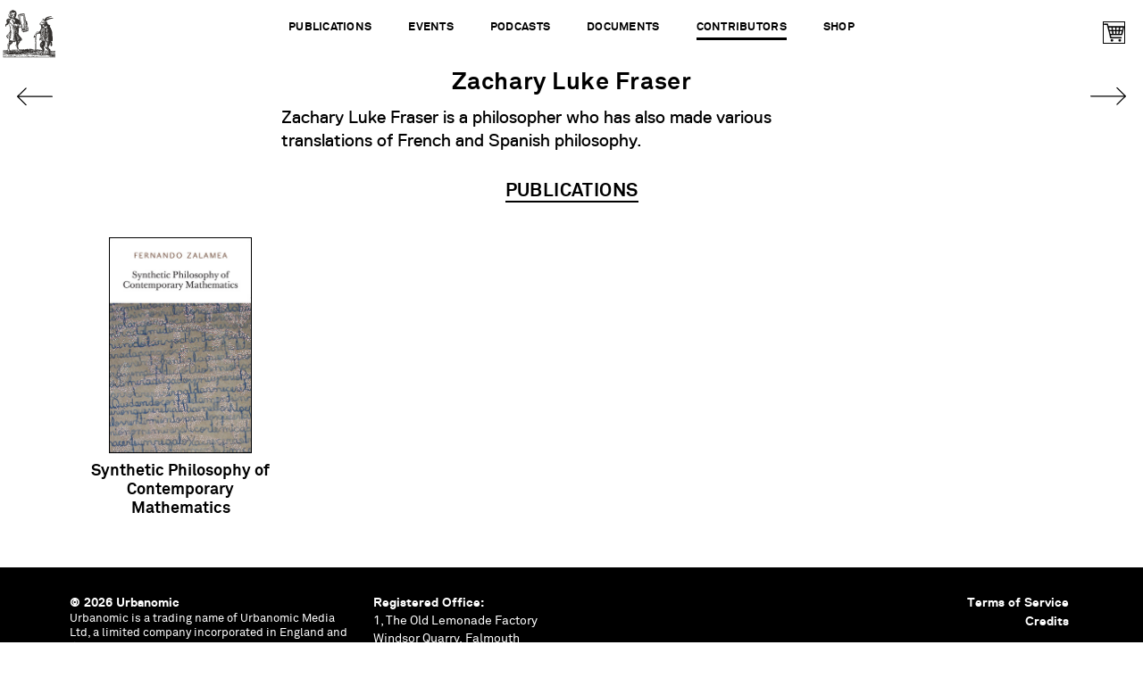

--- FILE ---
content_type: text/html; charset=UTF-8
request_url: https://www.urbanomic.com/contributor/zachary-luke-fraser/
body_size: 9731
content:
<!doctype html>

<!--[if lt IE 7]><html lang="en-GB" class="no-js lt-ie9 lt-ie8 lt-ie7"><![endif]-->
<!--[if (IE 7)&!(IEMobile)]><html lang="en-GB" class="no-js lt-ie9 lt-ie8"><![endif]-->
<!--[if (IE 8)&!(IEMobile)]><html lang="en-GB" class="no-js lt-ie9"><![endif]-->
<!--[if gt IE 8]><!--> <html lang="en-GB" class="no-js"><!--<![endif]-->

	<head>
		<meta charset="utf-8">

				<meta http-equiv="X-UA-Compatible" content="IE=edge">

		<title>Urbanomic  Fraser, Zachary Luke</title>

				<meta name="HandheldFriendly" content="True">
		<meta name="MobileOptimized" content="320">
		<meta name="viewport" content="width=device-width, initial-scale=1">

				<link rel="apple-touch-icon" href="https://www.urbanomic.com/wp-content/themes/Urbanomic/library/images/apple-touch-icon.png">
		<link rel="shortcut icon" href="https://www.urbanomic.com/wp-content/themes/Urbanomic/favicon.ico">
        <link rel="stylesheet" href="https://maxcdn.bootstrapcdn.com/font-awesome/4.4.0/css/font-awesome.min.css">
        <link rel="stylesheet" href="https://www.urbanomic.com/wp-content/themes/Urbanomic/library/css/slick-theme.css" type="text/css" media="screen" />
		<!--[if IE]>
			<link rel="shortcut icon" href="https://www.urbanomic.com/wp-content/themes/Urbanomic/favicon.ico">
		<![endif]-->
				<meta name="msapplication-TileColor" content="#f01d4f">
		<meta name="msapplication-TileImage" content="https://www.urbanomic.com/wp-content/themes/Urbanomic/library/images/win8-tile-icon.png">
    <script type='text/javascript' src="https://www.urbanomic.com/wp-content/themes/Urbanomic/library/js/responsive-nav.js" type="text/css" media="screen" /></script>
    <link rel="stylesheet" href="https://www.urbanomic.com/wp-content/themes/Urbanomic/library/css/responsive-nav.css" type="text/css" media="screen" />
    <meta name="theme-color" content="#121212">
		<link rel="pingback" href="https://www.urbanomic.com/xmlrpc.php">

				<meta name='robots' content='max-image-preview:large' />
<link rel='dns-prefetch' href='//fonts.googleapis.com' />
<link rel="alternate" type="application/rss+xml" title="Urbanomic &raquo; Feed" href="https://www.urbanomic.com/feed/" />
<link rel="alternate" type="application/rss+xml" title="Urbanomic &raquo; Comments Feed" href="https://www.urbanomic.com/comments/feed/" />
<link rel="alternate" title="oEmbed (JSON)" type="application/json+oembed" href="https://www.urbanomic.com/wp-json/oembed/1.0/embed?url=https%3A%2F%2Fwww.urbanomic.com%2Fcontributor%2Fzachary-luke-fraser%2F" />
<link rel="alternate" title="oEmbed (XML)" type="text/xml+oembed" href="https://www.urbanomic.com/wp-json/oembed/1.0/embed?url=https%3A%2F%2Fwww.urbanomic.com%2Fcontributor%2Fzachary-luke-fraser%2F&#038;format=xml" />
<style id='wp-img-auto-sizes-contain-inline-css' type='text/css'>
img:is([sizes=auto i],[sizes^="auto," i]){contain-intrinsic-size:3000px 1500px}
/*# sourceURL=wp-img-auto-sizes-contain-inline-css */
</style>

<style id='wp-emoji-styles-inline-css' type='text/css'>

	img.wp-smiley, img.emoji {
		display: inline !important;
		border: none !important;
		box-shadow: none !important;
		height: 1em !important;
		width: 1em !important;
		margin: 0 0.07em !important;
		vertical-align: -0.1em !important;
		background: none !important;
		padding: 0 !important;
	}
/*# sourceURL=wp-emoji-styles-inline-css */
</style>
<link rel='stylesheet' id='wp-block-library-css' href='https://www.urbanomic.com/wp-includes/css/dist/block-library/style.min.css' type='text/css' media='all' />
<link rel='stylesheet' id='wc-blocks-style-css' href='https://www.urbanomic.com/wp-content/plugins/woocommerce/assets/client/blocks/wc-blocks.css' type='text/css' media='all' />
<style id='global-styles-inline-css' type='text/css'>
:root{--wp--preset--aspect-ratio--square: 1;--wp--preset--aspect-ratio--4-3: 4/3;--wp--preset--aspect-ratio--3-4: 3/4;--wp--preset--aspect-ratio--3-2: 3/2;--wp--preset--aspect-ratio--2-3: 2/3;--wp--preset--aspect-ratio--16-9: 16/9;--wp--preset--aspect-ratio--9-16: 9/16;--wp--preset--color--black: #000000;--wp--preset--color--cyan-bluish-gray: #abb8c3;--wp--preset--color--white: #ffffff;--wp--preset--color--pale-pink: #f78da7;--wp--preset--color--vivid-red: #cf2e2e;--wp--preset--color--luminous-vivid-orange: #ff6900;--wp--preset--color--luminous-vivid-amber: #fcb900;--wp--preset--color--light-green-cyan: #7bdcb5;--wp--preset--color--vivid-green-cyan: #00d084;--wp--preset--color--pale-cyan-blue: #8ed1fc;--wp--preset--color--vivid-cyan-blue: #0693e3;--wp--preset--color--vivid-purple: #9b51e0;--wp--preset--gradient--vivid-cyan-blue-to-vivid-purple: linear-gradient(135deg,rgb(6,147,227) 0%,rgb(155,81,224) 100%);--wp--preset--gradient--light-green-cyan-to-vivid-green-cyan: linear-gradient(135deg,rgb(122,220,180) 0%,rgb(0,208,130) 100%);--wp--preset--gradient--luminous-vivid-amber-to-luminous-vivid-orange: linear-gradient(135deg,rgb(252,185,0) 0%,rgb(255,105,0) 100%);--wp--preset--gradient--luminous-vivid-orange-to-vivid-red: linear-gradient(135deg,rgb(255,105,0) 0%,rgb(207,46,46) 100%);--wp--preset--gradient--very-light-gray-to-cyan-bluish-gray: linear-gradient(135deg,rgb(238,238,238) 0%,rgb(169,184,195) 100%);--wp--preset--gradient--cool-to-warm-spectrum: linear-gradient(135deg,rgb(74,234,220) 0%,rgb(151,120,209) 20%,rgb(207,42,186) 40%,rgb(238,44,130) 60%,rgb(251,105,98) 80%,rgb(254,248,76) 100%);--wp--preset--gradient--blush-light-purple: linear-gradient(135deg,rgb(255,206,236) 0%,rgb(152,150,240) 100%);--wp--preset--gradient--blush-bordeaux: linear-gradient(135deg,rgb(254,205,165) 0%,rgb(254,45,45) 50%,rgb(107,0,62) 100%);--wp--preset--gradient--luminous-dusk: linear-gradient(135deg,rgb(255,203,112) 0%,rgb(199,81,192) 50%,rgb(65,88,208) 100%);--wp--preset--gradient--pale-ocean: linear-gradient(135deg,rgb(255,245,203) 0%,rgb(182,227,212) 50%,rgb(51,167,181) 100%);--wp--preset--gradient--electric-grass: linear-gradient(135deg,rgb(202,248,128) 0%,rgb(113,206,126) 100%);--wp--preset--gradient--midnight: linear-gradient(135deg,rgb(2,3,129) 0%,rgb(40,116,252) 100%);--wp--preset--font-size--small: 13px;--wp--preset--font-size--medium: 20px;--wp--preset--font-size--large: 36px;--wp--preset--font-size--x-large: 42px;--wp--preset--spacing--20: 0.44rem;--wp--preset--spacing--30: 0.67rem;--wp--preset--spacing--40: 1rem;--wp--preset--spacing--50: 1.5rem;--wp--preset--spacing--60: 2.25rem;--wp--preset--spacing--70: 3.38rem;--wp--preset--spacing--80: 5.06rem;--wp--preset--shadow--natural: 6px 6px 9px rgba(0, 0, 0, 0.2);--wp--preset--shadow--deep: 12px 12px 50px rgba(0, 0, 0, 0.4);--wp--preset--shadow--sharp: 6px 6px 0px rgba(0, 0, 0, 0.2);--wp--preset--shadow--outlined: 6px 6px 0px -3px rgb(255, 255, 255), 6px 6px rgb(0, 0, 0);--wp--preset--shadow--crisp: 6px 6px 0px rgb(0, 0, 0);}:where(.is-layout-flex){gap: 0.5em;}:where(.is-layout-grid){gap: 0.5em;}body .is-layout-flex{display: flex;}.is-layout-flex{flex-wrap: wrap;align-items: center;}.is-layout-flex > :is(*, div){margin: 0;}body .is-layout-grid{display: grid;}.is-layout-grid > :is(*, div){margin: 0;}:where(.wp-block-columns.is-layout-flex){gap: 2em;}:where(.wp-block-columns.is-layout-grid){gap: 2em;}:where(.wp-block-post-template.is-layout-flex){gap: 1.25em;}:where(.wp-block-post-template.is-layout-grid){gap: 1.25em;}.has-black-color{color: var(--wp--preset--color--black) !important;}.has-cyan-bluish-gray-color{color: var(--wp--preset--color--cyan-bluish-gray) !important;}.has-white-color{color: var(--wp--preset--color--white) !important;}.has-pale-pink-color{color: var(--wp--preset--color--pale-pink) !important;}.has-vivid-red-color{color: var(--wp--preset--color--vivid-red) !important;}.has-luminous-vivid-orange-color{color: var(--wp--preset--color--luminous-vivid-orange) !important;}.has-luminous-vivid-amber-color{color: var(--wp--preset--color--luminous-vivid-amber) !important;}.has-light-green-cyan-color{color: var(--wp--preset--color--light-green-cyan) !important;}.has-vivid-green-cyan-color{color: var(--wp--preset--color--vivid-green-cyan) !important;}.has-pale-cyan-blue-color{color: var(--wp--preset--color--pale-cyan-blue) !important;}.has-vivid-cyan-blue-color{color: var(--wp--preset--color--vivid-cyan-blue) !important;}.has-vivid-purple-color{color: var(--wp--preset--color--vivid-purple) !important;}.has-black-background-color{background-color: var(--wp--preset--color--black) !important;}.has-cyan-bluish-gray-background-color{background-color: var(--wp--preset--color--cyan-bluish-gray) !important;}.has-white-background-color{background-color: var(--wp--preset--color--white) !important;}.has-pale-pink-background-color{background-color: var(--wp--preset--color--pale-pink) !important;}.has-vivid-red-background-color{background-color: var(--wp--preset--color--vivid-red) !important;}.has-luminous-vivid-orange-background-color{background-color: var(--wp--preset--color--luminous-vivid-orange) !important;}.has-luminous-vivid-amber-background-color{background-color: var(--wp--preset--color--luminous-vivid-amber) !important;}.has-light-green-cyan-background-color{background-color: var(--wp--preset--color--light-green-cyan) !important;}.has-vivid-green-cyan-background-color{background-color: var(--wp--preset--color--vivid-green-cyan) !important;}.has-pale-cyan-blue-background-color{background-color: var(--wp--preset--color--pale-cyan-blue) !important;}.has-vivid-cyan-blue-background-color{background-color: var(--wp--preset--color--vivid-cyan-blue) !important;}.has-vivid-purple-background-color{background-color: var(--wp--preset--color--vivid-purple) !important;}.has-black-border-color{border-color: var(--wp--preset--color--black) !important;}.has-cyan-bluish-gray-border-color{border-color: var(--wp--preset--color--cyan-bluish-gray) !important;}.has-white-border-color{border-color: var(--wp--preset--color--white) !important;}.has-pale-pink-border-color{border-color: var(--wp--preset--color--pale-pink) !important;}.has-vivid-red-border-color{border-color: var(--wp--preset--color--vivid-red) !important;}.has-luminous-vivid-orange-border-color{border-color: var(--wp--preset--color--luminous-vivid-orange) !important;}.has-luminous-vivid-amber-border-color{border-color: var(--wp--preset--color--luminous-vivid-amber) !important;}.has-light-green-cyan-border-color{border-color: var(--wp--preset--color--light-green-cyan) !important;}.has-vivid-green-cyan-border-color{border-color: var(--wp--preset--color--vivid-green-cyan) !important;}.has-pale-cyan-blue-border-color{border-color: var(--wp--preset--color--pale-cyan-blue) !important;}.has-vivid-cyan-blue-border-color{border-color: var(--wp--preset--color--vivid-cyan-blue) !important;}.has-vivid-purple-border-color{border-color: var(--wp--preset--color--vivid-purple) !important;}.has-vivid-cyan-blue-to-vivid-purple-gradient-background{background: var(--wp--preset--gradient--vivid-cyan-blue-to-vivid-purple) !important;}.has-light-green-cyan-to-vivid-green-cyan-gradient-background{background: var(--wp--preset--gradient--light-green-cyan-to-vivid-green-cyan) !important;}.has-luminous-vivid-amber-to-luminous-vivid-orange-gradient-background{background: var(--wp--preset--gradient--luminous-vivid-amber-to-luminous-vivid-orange) !important;}.has-luminous-vivid-orange-to-vivid-red-gradient-background{background: var(--wp--preset--gradient--luminous-vivid-orange-to-vivid-red) !important;}.has-very-light-gray-to-cyan-bluish-gray-gradient-background{background: var(--wp--preset--gradient--very-light-gray-to-cyan-bluish-gray) !important;}.has-cool-to-warm-spectrum-gradient-background{background: var(--wp--preset--gradient--cool-to-warm-spectrum) !important;}.has-blush-light-purple-gradient-background{background: var(--wp--preset--gradient--blush-light-purple) !important;}.has-blush-bordeaux-gradient-background{background: var(--wp--preset--gradient--blush-bordeaux) !important;}.has-luminous-dusk-gradient-background{background: var(--wp--preset--gradient--luminous-dusk) !important;}.has-pale-ocean-gradient-background{background: var(--wp--preset--gradient--pale-ocean) !important;}.has-electric-grass-gradient-background{background: var(--wp--preset--gradient--electric-grass) !important;}.has-midnight-gradient-background{background: var(--wp--preset--gradient--midnight) !important;}.has-small-font-size{font-size: var(--wp--preset--font-size--small) !important;}.has-medium-font-size{font-size: var(--wp--preset--font-size--medium) !important;}.has-large-font-size{font-size: var(--wp--preset--font-size--large) !important;}.has-x-large-font-size{font-size: var(--wp--preset--font-size--x-large) !important;}
/*# sourceURL=global-styles-inline-css */
</style>

<style id='classic-theme-styles-inline-css' type='text/css'>
/*! This file is auto-generated */
.wp-block-button__link{color:#fff;background-color:#32373c;border-radius:9999px;box-shadow:none;text-decoration:none;padding:calc(.667em + 2px) calc(1.333em + 2px);font-size:1.125em}.wp-block-file__button{background:#32373c;color:#fff;text-decoration:none}
/*# sourceURL=/wp-includes/css/classic-themes.min.css */
</style>
<link rel='stylesheet' id='woocommerce-layout-css' href='https://www.urbanomic.com/wp-content/plugins/woocommerce/assets/css/woocommerce-layout.css' type='text/css' media='all' />
<link rel='stylesheet' id='woocommerce-smallscreen-css' href='https://www.urbanomic.com/wp-content/plugins/woocommerce/assets/css/woocommerce-smallscreen.css' type='text/css' media='only screen and (max-width: 768px)' />
<link rel='stylesheet' id='woocommerce-general-css' href='https://www.urbanomic.com/wp-content/plugins/woocommerce/assets/css/woocommerce.css' type='text/css' media='all' />
<style id='woocommerce-inline-inline-css' type='text/css'>
.woocommerce form .form-row .required { visibility: visible; }
/*# sourceURL=woocommerce-inline-inline-css */
</style>
<link rel='stylesheet' id='woocommerce-instagram-public-css' href='https://www.urbanomic.com/wp-content/plugins/woocommerce-instagram/assets/new/public.css' type='text/css' media='all' />
<link rel='stylesheet' id='googleFonts-css' href='https://fonts.googleapis.com/css?family=Lato%3A400%2C700%2C400italic%2C700italic' type='text/css' media='all' />
<link rel='stylesheet' id='bones-stylesheet-css' href='https://www.urbanomic.com/wp-content/themes/Urbanomic/library/css/style.css' type='text/css' media='all' />
<script type="text/javascript" src="https://www.urbanomic.com/wp-includes/js/jquery/jquery.min.js" id="jquery-core-js"></script>
<script type="text/javascript" src="https://www.urbanomic.com/wp-includes/js/jquery/jquery-migrate.min.js" id="jquery-migrate-js"></script>
<script type="text/javascript" src="https://www.urbanomic.com/wp-content/plugins/woocommerce/assets/js/jquery-blockui/jquery.blockUI.min.js" id="wc-jquery-blockui-js" defer="defer" data-wp-strategy="defer"></script>
<script type="text/javascript" id="wc-add-to-cart-js-extra">
/* <![CDATA[ */
var wc_add_to_cart_params = {"ajax_url":"/wp-admin/admin-ajax.php","wc_ajax_url":"/?wc-ajax=%%endpoint%%","i18n_view_cart":"View basket","cart_url":"https://www.urbanomic.com/basket/","is_cart":"","cart_redirect_after_add":"no"};
//# sourceURL=wc-add-to-cart-js-extra
/* ]]> */
</script>
<script type="text/javascript" src="https://www.urbanomic.com/wp-content/plugins/woocommerce/assets/js/frontend/add-to-cart.min.js" id="wc-add-to-cart-js" defer="defer" data-wp-strategy="defer"></script>
<script type="text/javascript" src="https://www.urbanomic.com/wp-content/plugins/woocommerce/assets/js/js-cookie/js.cookie.min.js" id="wc-js-cookie-js" defer="defer" data-wp-strategy="defer"></script>
<script type="text/javascript" id="woocommerce-js-extra">
/* <![CDATA[ */
var woocommerce_params = {"ajax_url":"/wp-admin/admin-ajax.php","wc_ajax_url":"/?wc-ajax=%%endpoint%%","i18n_password_show":"Show password","i18n_password_hide":"Hide password"};
//# sourceURL=woocommerce-js-extra
/* ]]> */
</script>
<script type="text/javascript" src="https://www.urbanomic.com/wp-content/plugins/woocommerce/assets/js/frontend/woocommerce.min.js" id="woocommerce-js" defer="defer" data-wp-strategy="defer"></script>
<script type="text/javascript" src="https://www.urbanomic.com/wp-content/themes/Urbanomic/library/js/libs/modernizr.custom.min.js" id="bones-modernizr-js"></script>
<link rel="https://api.w.org/" href="https://www.urbanomic.com/wp-json/" /><link rel="canonical" href="https://www.urbanomic.com/contributor/zachary-luke-fraser/" />
	<noscript><style>.woocommerce-product-gallery{ opacity: 1 !important; }</style></noscript>
	<link rel="icon" href="https://www.urbanomic.com/wp-content/uploads/2024/02/cropped-favico-1-32x32.png" sizes="32x32" />
<link rel="icon" href="https://www.urbanomic.com/wp-content/uploads/2024/02/cropped-favico-1-192x192.png" sizes="192x192" />
<link rel="apple-touch-icon" href="https://www.urbanomic.com/wp-content/uploads/2024/02/cropped-favico-1-180x180.png" />
<meta name="msapplication-TileImage" content="https://www.urbanomic.com/wp-content/uploads/2024/02/cropped-favico-1-270x270.png" />
		
		
						
	</head>

	<body data-rsssl=1 class="wp-singular contributor-template-default single single-contributor postid-186 wp-theme-Urbanomic theme-Urbanomic woocommerce-no-js" itemscope itemtype="http://schema.org/WebPage">

		<div id="container">
		
			<header class="header" id="top" role="banner" itemscope itemtype="http://schema.org/WPHeader">

				<div id="inner-header" class="cf">

										<a href="https://www.urbanomic.com " rel="nofollow" id="logo">Urbanomic<img src="https://www.urbanomic.com/wp-content/themes/Urbanomic/library/images/pub_logo_archive.svg" width="80"></a>

										

					<nav role="navigation" class="wp-singular contributor-template-default single single-contributor postid-186 wp-theme-Urbanomic topnav navigation-wrapper theme-Urbanomic woocommerce-no-js" itemscope itemtype="http://schema.org/SiteNavigationElement">
						<ul id="menu-top-menu" class="nav top-nav cf"><li id="menu-item-1450" class="menu-item menu-item-type-book menu-item-object-custom-post-type menu-item-1450"><a href="https://www.urbanomic.com/book/">Publications</a></li>
<li id="menu-item-1448" class="menu-item menu-item-type-event menu-item-object-custom-post-type menu-item-1448"><a href="https://www.urbanomic.com/event/">Events</a></li>
<li id="menu-item-1937" class="menu-item menu-item-type-podcast menu-item-object-custom-post-type menu-item-1937"><a href="https://www.urbanomic.com/podcast/">Podcasts</a></li>
<li id="menu-item-1449" class="menu-item menu-item-type-document menu-item-object-custom-post-type menu-item-1449"><a href="https://www.urbanomic.com/document/">Documents</a></li>
<li id="menu-item-1696" class="menu-item menu-item-type-contributor menu-item-object-custom-post-type current-menu-parent menu-item-1696"><a href="https://www.urbanomic.com/contributor/">Contributors</a></li>
<li id="menu-item-7225" class="menu-item menu-item-type-custom menu-item-object-custom menu-item-7225"><a href="https://www.urbanomic.com/shop/">Shop</a></li>
</ul>                   
                   </nav>
          <div class="shop_top_link">
          
          <ul id="menu-right-menu" class="menu"><li ></li>
<li ><a href="https://www.urbanomic.com/basket/"><img src="https://www.urbanomic.com/wp-content/uploads/2019/01/cartblack.png" width="25"></a></li></ul>
</div>
          
          <!--<ul id="menu-right-menu" class="menu"><li id="menu-item-4445" class="menu-item menu-item-type-post_type menu-item-object-page menu-item-4445"><a href="https://www.urbanomic.com/shop/">Urbanomic Shop</a></li>
</ul>-->

			</header>
			<div class="headerfixed">
<a href="https://www.urbanomic.com " rel="nofollow" id="logo">Urbanomic</a>
<div class="fixtype"></div>
<div class="mag_scroll_title">Fraser, Zachary Luke</div>
<input type="checkbox" id="nav-toggle">
  <label id="nav-toggle-label" for="nav-toggle" class>
  <div id="hamburger">
    <span></span>
    <span></span>
    <span></span>
  </div>
  <div id="cross">
    <span></span>
    <span></span>
  </div>
</label>
  
<nav role="navigation" id="main">
    <div id="nav-container">
      <div id="nav-wrap" class="">
        <ul class="drawer-menu drawer-menu--right leftmenu">
          <li><a class="drawer-menu-item" href="https://www.urbanomic.com">Home</a></li>
          <li><a class="drawer-menu-item" href="https://www.urbanomic.com/About">About</a></li>
          <li><a class="drawer-menu-item" href="https://www.urbanomic.com/Contact">Contact / Distribution</a></li> 
          <li><a class="drawer-menu-item" href="https://www.urbanomic.com/shop">Shop</a></li> 

        </ul>
        <ul class="drawer-menu drawer-menu--right middlemenu">
          <li><a class="drawer-menu-item pub" href="https://www.urbanomic.com/book">Publications</a></li>
          <li><a class="drawer-menu-item ev" href="https://www.urbanomic.com/event">Events+Special Projects</a></li>
          <li><a class="drawer-menu-item pod" href="https://www.urbanomic.com/podcast">Podcasts</a></li></ul>
<ul class="drawer-menu drawer-menu--right middlemenu2">
         <li><a class="drawer-menu-item cont" href="https://www.urbanomic.com/contributor">Contributors</a></li>
         <li><a class="drawer-menu-item doc" href="https://www.urbanomic.com/document">Documents</a></li>
         <li><a class="drawer-menu-item po" href="https://www.urbanomic.com/news">News</a></li> 

        </ul>
     <ul class="drawer-menu drawer-menu--right rightmenu2">
<li>


<!--<h6>[[Sorry, our web store is closed at the moment. Urbanomic titles are available through <a href="https://mitpress.mit.edu">MIT Press</a>]]</h6><br>-->

<a href="/basket"><img src="https://www.urbanomic.com/wp-content/uploads/2019/01/cartblack.png" width="25"></a>
<!--?php wp_nav_menu(array(
                       'container' => false,                           // remove nav container
                       'container_class' => 'menu cf',                 // class of container (should you choose to use it)
                       'menu' => __( 'Shop', 'bonestheme' ),  // nav name
                       'theme_location' => 'main-nav',                 // where it's located in the theme
                       'before' => '',                                 // before the menu
                             'after' => '',                                  // after the menu
                             'link_before' => '',                            // before each link
                             'link_after' => '',                             // after each link
                             'depth' => 1,                                   // limit the depth of the nav
                       'fallback_cb' => ''                             // fallback function (if there is one)
            )); ?>-->
<!--            [ec_cartdisplay]-->


</li>  <div class="shop_top_link">
          
          <ul id="menu-right-menu" class="menu"><li ></li>
<li ><a href="https://www.urbanomic.com/basket/"><img src="https://www.urbanomic.com/wp-content/uploads/2019/01/cart.png" width="25"></a></li></ul>
</div>

                    <li class="menupop"><a class="drawer-menu-item" href="https://twitter.com/urbanomicdotcom" target="_blank"><i class="fa fa-twitter"></i></a></li>
                     <li class="menupop">
                    <a class="drawer-menu-item" href="https://www.instagram.com/urbanomicdotcom" target="_blank"><i class="fa fa-instagram"></i></a></li>
                    <li class="menupop">
                    <a class="drawer-menu-item" href="https://www.facebook.com/urbanomicdotcom" target="_blank"><i class="fa fa-facebook-official"></i></a></li>
     </ul>
     <ul class="drawer-menu drawer-menu--right rightmenu1">
      <li class="sea">Search<br/>
                    <form role="search" method="get" id="searchform" class="searchform" action="https://www.urbanomic.com/">
    <div>
        <label for="s" class="screen-reader-text">Search for:</label>
        <input type="search" id="s" name="s" value="" />

        <button type="submit" id="searchsubmit" >Search</button>
    </div>
</form>                            </li>
     </ul>
     <div class="clearer"></div>
   
      </nav>
      </div>
<div id="content">
<div id="inner-content" class="wrap cf">
<main id="main" class="m-all cf" role="main" itemscope itemprop="mainContentOfPage" itemtype="http://schema.org/Blog">
	<!--PREVIOUS/NEXT-->

<div class="outer-col-left show-for-large-up">

<a href="https://www.urbanomic.com/contributor/dan-fox/" class="outer-col-left-arrow-link">
        
        <div class="arrow-link-positioner vis">
            <svg version="1.1" xmlns="http://www.w3.org/2000/svg" xmlns:xlink="http://www.w3.org/1999/xlink" viewBox="0 0 44.871 22.908" xml:space="preserve" class="arrow-left"><g><path d="M0.695,12.148h41.803l-9.572,9.573c-0.271,0.271-0.271,0.714,0,0.984
                        c0.272,0.27,0.713,0.27,0.983,0l10.761-10.76c0.004-0.006,0.008-0.013,0.017-0.021c0.013-0.014,0.026-0.027,0.037-0.046
                        c0.01-0.01,0.021-0.023,0.026-0.034c0.012-0.018,0.021-0.032,0.032-0.048c0.007-0.016,0.017-0.03,0.021-0.043
                        c0.006-0.012,0.012-0.023,0.016-0.033c0.003-0.006,0.006-0.012,0.006-0.018c0.007-0.015,0.011-0.031,0.016-0.045
                        c0.004-0.02,0.011-0.035,0.017-0.052c0.002-0.016,0.004-0.032,0.005-0.049c0.003-0.017,0.007-0.034,0.007-0.051
                        c0.003-0.016,0.003-0.035,0.003-0.051c0-0.017,0-0.033-0.003-0.05c0-0.017-0.004-0.035-0.007-0.055
                        c-0.001-0.01-0.003-0.03-0.005-0.044c-0.006-0.019-0.013-0.035-0.017-0.054c-0.005-0.014-0.009-0.031-0.013-0.043
                        c-0.003-0.007-0.006-0.014-0.009-0.02c-0.004-0.011-0.01-0.022-0.016-0.033c-0.008-0.014-0.014-0.026-0.021-0.04
                        c-0.011-0.017-0.02-0.033-0.032-0.048c-0.005-0.015-0.017-0.024-0.026-0.037c-0.011-0.017-0.023-0.032-0.037-0.046
                        c-0.006-0.007-0.013-0.013-0.017-0.022L33.909,0.204C33.773,0.07,33.595,0,33.417,0s-0.355,0.069-0.491,0.203
                        c-0.271,0.27-0.271,0.711,0,0.983v0.001l9.572,9.571H0.695C0.31,10.759,0,11.071,0,11.455C0,11.836,0.31,12.148,0.695,12.148"></path></g></svg>
</div>
        <div class="arrow-link-text-overlay">
            <div class="arrow-link-container">
                <div class="arrow-link-positioner">
                    <svg version="1.1" xmlns="http://www.w3.org/2000/svg" xmlns:xlink="http://www.w3.org/1999/xlink" viewBox="0 0 44.871 22.908" xml:space="preserve" class="arrow-left"><g><path d="M0.695,12.148h41.803l-9.572,9.573c-0.271,0.271-0.271,0.714,0,0.984
                                c0.272,0.27,0.713,0.27,0.983,0l10.761-10.76c0.004-0.006,0.008-0.013,0.017-0.021c0.013-0.014,0.026-0.027,0.037-0.046
                                c0.01-0.01,0.021-0.023,0.026-0.034c0.012-0.018,0.021-0.032,0.032-0.048c0.007-0.016,0.017-0.03,0.021-0.043
                                c0.006-0.012,0.012-0.023,0.016-0.033c0.003-0.006,0.006-0.012,0.006-0.018c0.007-0.015,0.011-0.031,0.016-0.045
                                c0.004-0.02,0.011-0.035,0.017-0.052c0.002-0.016,0.004-0.032,0.005-0.049c0.003-0.017,0.007-0.034,0.007-0.051
                                c0.003-0.016,0.003-0.035,0.003-0.051c0-0.017,0-0.033-0.003-0.05c0-0.017-0.004-0.035-0.007-0.055
                                c-0.001-0.01-0.003-0.03-0.005-0.044c-0.006-0.019-0.013-0.035-0.017-0.054c-0.005-0.014-0.009-0.031-0.013-0.043
                                c-0.003-0.007-0.006-0.014-0.009-0.02c-0.004-0.011-0.01-0.022-0.016-0.033c-0.008-0.014-0.014-0.026-0.021-0.04
                                c-0.011-0.017-0.02-0.033-0.032-0.048c-0.005-0.015-0.017-0.024-0.026-0.037c-0.011-0.017-0.023-0.032-0.037-0.046
                                c-0.006-0.007-0.013-0.013-0.017-0.022L33.909,0.204C33.773,0.07,33.595,0,33.417,0s-0.355,0.069-0.491,0.203
                                c-0.271,0.27-0.271,0.711,0,0.983v0.001l9.572,9.571H0.695C0.31,10.759,0,11.071,0,11.455C0,11.836,0.31,12.148,0.695,12.148"></path></g></svg>
</div>
            </div>
            <div class="arrow-link-text-wrapper">                
                <div class="arrow-link-text-positioner">
                    Fox, Dan</div>
            </div>
        </div>
    </a>
</div>



<div class="outer-col-right show-for-large-up">
<a href="https://www.urbanomic.com/contributor/frost-shuang/" class="outer-col-right-arrow-link">
        <div class="arrow-link-positioner vis">
            <svg version="1.1" xmlns="http://www.w3.org/2000/svg" xmlns:xlink="http://www.w3.org/1999/xlink" viewBox="0 0 44.871 22.908" xml:space="preserve" class="arrow-right"><g><path d="M0.695,12.148h41.803l-9.572,9.573c-0.271,0.271-0.271,0.714,0,0.984
                        c0.272,0.27,0.713,0.27,0.983,0l10.761-10.76c0.004-0.006,0.008-0.013,0.017-0.021c0.013-0.014,0.026-0.027,0.037-0.046
                        c0.01-0.01,0.021-0.023,0.026-0.034c0.012-0.018,0.021-0.032,0.032-0.048c0.007-0.016,0.017-0.03,0.021-0.043
                        c0.006-0.012,0.012-0.023,0.016-0.033c0.003-0.006,0.006-0.012,0.006-0.018c0.007-0.015,0.011-0.031,0.016-0.045
                        c0.004-0.02,0.011-0.035,0.017-0.052c0.002-0.016,0.004-0.032,0.005-0.049c0.003-0.017,0.007-0.034,0.007-0.051
                        c0.003-0.016,0.003-0.035,0.003-0.051c0-0.017,0-0.033-0.003-0.05c0-0.017-0.004-0.035-0.007-0.055
                        c-0.001-0.01-0.003-0.03-0.005-0.044c-0.006-0.019-0.013-0.035-0.017-0.054c-0.005-0.014-0.009-0.031-0.013-0.043
                        c-0.003-0.007-0.006-0.014-0.009-0.02c-0.004-0.011-0.01-0.022-0.016-0.033c-0.008-0.014-0.014-0.026-0.021-0.04
                        c-0.011-0.017-0.02-0.033-0.032-0.048c-0.005-0.015-0.017-0.024-0.026-0.037c-0.011-0.017-0.023-0.032-0.037-0.046
                        c-0.006-0.007-0.013-0.013-0.017-0.022L33.909,0.204C33.773,0.07,33.595,0,33.417,0s-0.355,0.069-0.491,0.203
                        c-0.271,0.27-0.271,0.711,0,0.983v0.001l9.572,9.571H0.695C0.31,10.759,0,11.071,0,11.455C0,11.836,0.31,12.148,0.695,12.148"></path></g></svg>
</div>
        <div class="arrow-link-text-overlay">
            <div class="arrow-link-container">
                <div class="arrow-link-positioner">
                    <svg version="1.1" xmlns="http://www.w3.org/2000/svg" xmlns:xlink="http://www.w3.org/1999/xlink" viewBox="0 0 44.871 22.908" xml:space="preserve" class="arrow-right"><g><path d="M0.695,12.148h41.803l-9.572,9.573c-0.271,0.271-0.271,0.714,0,0.984
                                c0.272,0.27,0.713,0.27,0.983,0l10.761-10.76c0.004-0.006,0.008-0.013,0.017-0.021c0.013-0.014,0.026-0.027,0.037-0.046
                                c0.01-0.01,0.021-0.023,0.026-0.034c0.012-0.018,0.021-0.032,0.032-0.048c0.007-0.016,0.017-0.03,0.021-0.043
                                c0.006-0.012,0.012-0.023,0.016-0.033c0.003-0.006,0.006-0.012,0.006-0.018c0.007-0.015,0.011-0.031,0.016-0.045
                                c0.004-0.02,0.011-0.035,0.017-0.052c0.002-0.016,0.004-0.032,0.005-0.049c0.003-0.017,0.007-0.034,0.007-0.051
                                c0.003-0.016,0.003-0.035,0.003-0.051c0-0.017,0-0.033-0.003-0.05c0-0.017-0.004-0.035-0.007-0.055
                                c-0.001-0.01-0.003-0.03-0.005-0.044c-0.006-0.019-0.013-0.035-0.017-0.054c-0.005-0.014-0.009-0.031-0.013-0.043
                                c-0.003-0.007-0.006-0.014-0.009-0.02c-0.004-0.011-0.01-0.022-0.016-0.033c-0.008-0.014-0.014-0.026-0.021-0.04
                                c-0.011-0.017-0.02-0.033-0.032-0.048c-0.005-0.015-0.017-0.024-0.026-0.037c-0.011-0.017-0.023-0.032-0.037-0.046
                                c-0.006-0.007-0.013-0.013-0.017-0.022L33.909,0.204C33.773,0.07,33.595,0,33.417,0s-0.355,0.069-0.491,0.203
                                c-0.271,0.27-0.271,0.711,0,0.983v0.001l9.572,9.571H0.695C0.31,10.759,0,11.071,0,11.455C0,11.836,0.31,12.148,0.695,12.148"></path></g></svg>
</div>
            </div>
            
            <div class="arrow-link-text-wrapper">
                <div class="arrow-link-text-positioner">

                    Frost, Shuang L.</div>
            </div>
        </div>
    </a>
</div>
	
	<h1>Zachary Luke Fraser </h1>
	
<p class="cont_bio">Zachary Luke Fraser is a philosopher who has also made various translations of French and Spanish philosophy. </p>




<div class="books_push">

<!--books by this contributor-->
	<div class='contributor_wrapper'><h2><span class="underline">Publications</span></h2>
	<div class='int_wrap cf'>
			<article class='index_post books'><a href='https://www.urbanomic.com/book/synthetic-philosophy-of-contemporary-mathematics/'>
			<img height=200 src='https://www.urbanomic.com/wp-content/uploads/2015/03/Synthetic-Philosophy-cover.jpg'>
			<h4 class='fett'>Synthetic Philosophy of Contemporary Mathematics</a></h4>
						<h5>(Translator)</h5>
					</article>
		</div><div class="clearer"></div>
</div>
 
<!--chapters by this contributor-->

	
      	
<!--events by this contributor-->

    
    
    
<!--documents by this contributor-->
      
      
    
<!---podcasts by this contributor-->


<!--posts by this contributor-->
<!--this should really just be a list otherwise may be too huge)-->

    
</main><!--/main-->
</div><!--/wrap-->
</div><!--/content-->
  <div class="push"></div>
  </div>
      <footer class="footer" role="contentinfo" itemscope itemtype="http://schema.org/WPFooter">

        <div id="inner-footer" class="cf">
        <div class="foot_left">
        <span class="source-org copyright"><strong>&copy; 2026 Urbanomic</strong></span>
        <ul><li>Urbanomic is a trading name of Urbanomic Media Ltd, a limited company incorporated in England and Wales with registration number 8928468.</li></ul>
        </div>
        <div class="foot_left">
          <p><strong>Registered Office:</strong><br />
1, The Old Lemonade Factory<br />
Windsor Quarry, Falmouth<br />
TR11 3EX, United Kingdom</p>
        </div>
       
        <div class="foot_left">
          <strong><a href="https://www.urbanomic.com/terms-of-service">Terms of Service</a></strong><br/>
        <strong><a href="https://www.urbanomic.com/credits">Credits</a></strong>
        </div>
        </div>
      </footer>

		

		<script type="speculationrules">
{"prefetch":[{"source":"document","where":{"and":[{"href_matches":"/*"},{"not":{"href_matches":["/wp-*.php","/wp-admin/*","/wp-content/uploads/*","/wp-content/*","/wp-content/plugins/*","/wp-content/themes/Urbanomic/*","/*\\?(.+)"]}},{"not":{"selector_matches":"a[rel~=\"nofollow\"]"}},{"not":{"selector_matches":".no-prefetch, .no-prefetch a"}}]},"eagerness":"conservative"}]}
</script>
<script>(function(d, s) {
  var js, fjs = d.getElementsByTagName(s)[0], load = function(url, id) {
    if (d.getElementById(id)) {return;}
    js = d.createElement(s); js.src = url; js.id = id;
    fjs.parentNode.insertBefore(js, fjs);
  };
  load('//connect.facebook.net/en_US/all.js#xfbml=1', 'fbjssdk');
  load('https://apis.google.com/js/plusone.js', 'gplus1js');
  load('//platform.twitter.com/widgets.js', 'tweetjs');
}(document, 'script'));</script>
 
        	<script type='text/javascript'>
		(function () {
			var c = document.body.className;
			c = c.replace(/woocommerce-no-js/, 'woocommerce-js');
			document.body.className = c;
		})();
	</script>
	<script type="text/javascript" src="https://www.urbanomic.com/wp-content/plugins/woocommerce-table-rate-shipping/assets/js/frontend-checkout.min.js" id="woocommerce_shipping_table_rate_checkout-js"></script>
<script type="text/javascript" src="https://www.urbanomic.com/wp-content/plugins/woocommerce/assets/js/sourcebuster/sourcebuster.min.js" id="sourcebuster-js-js"></script>
<script type="text/javascript" id="wc-order-attribution-js-extra">
/* <![CDATA[ */
var wc_order_attribution = {"params":{"lifetime":1.0000000000000000818030539140313095458623138256371021270751953125e-5,"session":30,"base64":false,"ajaxurl":"https://www.urbanomic.com/wp-admin/admin-ajax.php","prefix":"wc_order_attribution_","allowTracking":true},"fields":{"source_type":"current.typ","referrer":"current_add.rf","utm_campaign":"current.cmp","utm_source":"current.src","utm_medium":"current.mdm","utm_content":"current.cnt","utm_id":"current.id","utm_term":"current.trm","utm_source_platform":"current.plt","utm_creative_format":"current.fmt","utm_marketing_tactic":"current.tct","session_entry":"current_add.ep","session_start_time":"current_add.fd","session_pages":"session.pgs","session_count":"udata.vst","user_agent":"udata.uag"}};
//# sourceURL=wc-order-attribution-js-extra
/* ]]> */
</script>
<script type="text/javascript" src="https://www.urbanomic.com/wp-content/plugins/woocommerce/assets/js/frontend/order-attribution.min.js" id="wc-order-attribution-js"></script>
<script type="text/javascript" src="https://www.urbanomic.com/wp-content/themes/Urbanomic/library/js/scripts.js" id="bones-js-js"></script>
<script id="wp-emoji-settings" type="application/json">
{"baseUrl":"https://s.w.org/images/core/emoji/17.0.2/72x72/","ext":".png","svgUrl":"https://s.w.org/images/core/emoji/17.0.2/svg/","svgExt":".svg","source":{"concatemoji":"https://www.urbanomic.com/wp-includes/js/wp-emoji-release.min.js"}}
</script>
<script type="module">
/* <![CDATA[ */
/*! This file is auto-generated */
const a=JSON.parse(document.getElementById("wp-emoji-settings").textContent),o=(window._wpemojiSettings=a,"wpEmojiSettingsSupports"),s=["flag","emoji"];function i(e){try{var t={supportTests:e,timestamp:(new Date).valueOf()};sessionStorage.setItem(o,JSON.stringify(t))}catch(e){}}function c(e,t,n){e.clearRect(0,0,e.canvas.width,e.canvas.height),e.fillText(t,0,0);t=new Uint32Array(e.getImageData(0,0,e.canvas.width,e.canvas.height).data);e.clearRect(0,0,e.canvas.width,e.canvas.height),e.fillText(n,0,0);const a=new Uint32Array(e.getImageData(0,0,e.canvas.width,e.canvas.height).data);return t.every((e,t)=>e===a[t])}function p(e,t){e.clearRect(0,0,e.canvas.width,e.canvas.height),e.fillText(t,0,0);var n=e.getImageData(16,16,1,1);for(let e=0;e<n.data.length;e++)if(0!==n.data[e])return!1;return!0}function u(e,t,n,a){switch(t){case"flag":return n(e,"\ud83c\udff3\ufe0f\u200d\u26a7\ufe0f","\ud83c\udff3\ufe0f\u200b\u26a7\ufe0f")?!1:!n(e,"\ud83c\udde8\ud83c\uddf6","\ud83c\udde8\u200b\ud83c\uddf6")&&!n(e,"\ud83c\udff4\udb40\udc67\udb40\udc62\udb40\udc65\udb40\udc6e\udb40\udc67\udb40\udc7f","\ud83c\udff4\u200b\udb40\udc67\u200b\udb40\udc62\u200b\udb40\udc65\u200b\udb40\udc6e\u200b\udb40\udc67\u200b\udb40\udc7f");case"emoji":return!a(e,"\ud83e\u1fac8")}return!1}function f(e,t,n,a){let r;const o=(r="undefined"!=typeof WorkerGlobalScope&&self instanceof WorkerGlobalScope?new OffscreenCanvas(300,150):document.createElement("canvas")).getContext("2d",{willReadFrequently:!0}),s=(o.textBaseline="top",o.font="600 32px Arial",{});return e.forEach(e=>{s[e]=t(o,e,n,a)}),s}function r(e){var t=document.createElement("script");t.src=e,t.defer=!0,document.head.appendChild(t)}a.supports={everything:!0,everythingExceptFlag:!0},new Promise(t=>{let n=function(){try{var e=JSON.parse(sessionStorage.getItem(o));if("object"==typeof e&&"number"==typeof e.timestamp&&(new Date).valueOf()<e.timestamp+604800&&"object"==typeof e.supportTests)return e.supportTests}catch(e){}return null}();if(!n){if("undefined"!=typeof Worker&&"undefined"!=typeof OffscreenCanvas&&"undefined"!=typeof URL&&URL.createObjectURL&&"undefined"!=typeof Blob)try{var e="postMessage("+f.toString()+"("+[JSON.stringify(s),u.toString(),c.toString(),p.toString()].join(",")+"));",a=new Blob([e],{type:"text/javascript"});const r=new Worker(URL.createObjectURL(a),{name:"wpTestEmojiSupports"});return void(r.onmessage=e=>{i(n=e.data),r.terminate(),t(n)})}catch(e){}i(n=f(s,u,c,p))}t(n)}).then(e=>{for(const n in e)a.supports[n]=e[n],a.supports.everything=a.supports.everything&&a.supports[n],"flag"!==n&&(a.supports.everythingExceptFlag=a.supports.everythingExceptFlag&&a.supports[n]);var t;a.supports.everythingExceptFlag=a.supports.everythingExceptFlag&&!a.supports.flag,a.supports.everything||((t=a.source||{}).concatemoji?r(t.concatemoji):t.wpemoji&&t.twemoji&&(r(t.twemoji),r(t.wpemoji)))});
//# sourceURL=https://www.urbanomic.com/wp-includes/js/wp-emoji-loader.min.js
/* ]]> */
</script>

<script src="https://ajax.googleapis.com/ajax/libs/jquery/1.11.3/jquery.min.js"></script>

<script>
jQuery('#content .easy-footnotes-wrapper a[href*=#]:not([href=#]), #content .easy-footnote a[href*=#]:not([href=#])').click(function() {
      if (location.pathname.replace(/^\//,'') == this.pathname.replace(/^\//,'') && location.hostname == this.hostname) {

        var target = jQuery(this.hash);
        target = target.length ? target : jQuery('[name=' + this.hash.slice(1) +']');
        if (target.length) {
          jQuery('html,body').animate({
            scrollTop: target.offset().top - 80
          }, 1000);
          return false;
        }
      }
    });
  </script>

<script type="text/javascript" src="https://www.urbanomic.com/wp-content/themes/Urbanomic/library/js/slick.js"></script>
<script type="text/javascript">
jQuery('.slider-for').slick({
    slidesToShow: 1,
    slidesToScroll: 1,
    arrows: false,
    dots: true,
    fade: false,
  });
</script>
<script type="text/javascript">
jQuery('.responsive').slick({
  dots: false,
  infinite: true,
  lazyLoad: 'ondemand',
  speed: 300,
  slidesToShow: 4,
  slidesToScroll: 1,
  responsive: [
    {
      breakpoint: 1024,
      settings: {
        slidesToShow: 3,
        slidesToScroll: 3,
        infinite: false,
        dots: true
      }
    },
    {
      breakpoint: 600,
      settings: {
        slidesToShow: 2,
        slidesToScroll: 2
      }
    },
    {
      breakpoint: 480,
      settings: {
        slidesToShow: 1,
        slidesToScroll: 1
      }
    }
    // You can unslick at a given breakpoint now by adding:
    // settings: "unslick"
    // instead of a settings object
  ]
});
  </script>
<script type="text/javascript" src="https://www.urbanomic.com/wp-content/themes/Urbanomic/library/js/waypoints.js"></script>
   <script type='text/javascript'>
jQuery('.mag_col_holder').waypoint(function() {
  if (jQuery(".headerfixed").is(":hidden")) {
    jQuery(".headerfixed").slideDown(100);
    jQuery(".mag_scroll_title").slideDown(100);
    jQuery(".fixtype").slideDown(100);
    jQuery(".top_menu_right").slideDown(100);
    jQuery(".drawer-nav").slideDown(100);
  } else {
        jQuery(".headerfixed").slideUp(100);
        jQuery(".mag_scroll_title").slideUp(100);
        jQuery(".fixtype").slideUp(100);
        jQuery(".top_menu_right").slideUp(100);
        jQuery(".drawer-nav").slideUp(100);
    }
});
jQuery('.social-post2').waypoint(function() {
  if (jQuery(".social-post").is(":hidden")) {
    jQuery(".social-post").slideDown(100);
  } else {
        jQuery(".social-post").slideUp(100);
    }
});
</script>

<script type='text/javascript'>
jQuery('#example').waypoint(function() {
  if (jQuery(".headerfixed").is(":hidden")) {
    jQuery(".headerfixed").slideDown(100);
    jQuery(".mag_scroll_title").slideDown(100);
    jQuery(".fixtype").slideDown(100);
    jQuery(".top_menu_right").slideDown(100);
    jQuery(".drawer-nav").slideDown(100);
  } else {
        jQuery(".headerfixed").slideUp(100);
        jQuery(".mag_scroll_title").slideUp(100);
        jQuery(".fixtype").slideUp(100);
        jQuery(".top_menu_right").slideUp(100);
        jQuery(".drawer-nav").slideUp(100);
    }
});
</script>
<script>
  var nav = responsiveNav(".navigation-wrapper");
</script>
</body>
</html> <!-- end of site. what a ride! -->


<!-- Page supported by LiteSpeed Cache 7.7 on 2026-01-17 08:21:21 -->